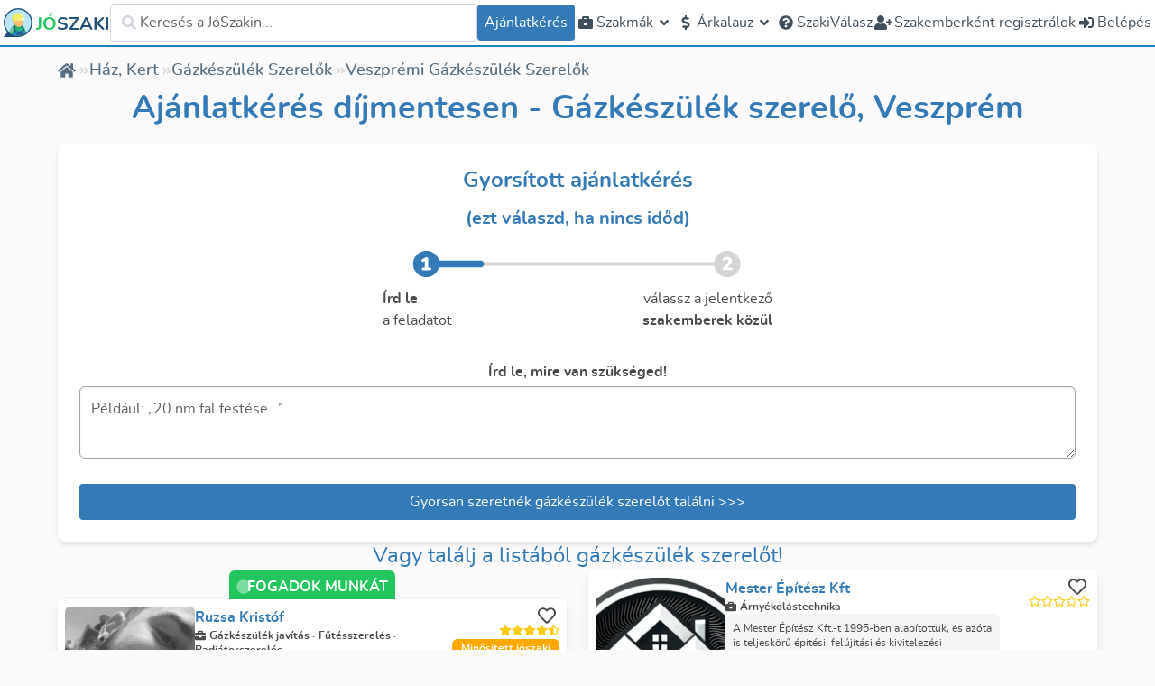

--- FILE ---
content_type: application/javascript; charset=UTF-8
request_url: https://joszaki.hu/_nuxt/89af2eb.js
body_size: 12656
content:
!function(){try{var e="undefined"!=typeof window?window:"undefined"!=typeof global?global:"undefined"!=typeof self?self:{},t=(new e.Error).stack;t&&(e._sentryDebugIds=e._sentryDebugIds||{},e._sentryDebugIds[t]="1f90c495-0b8e-4344-ad5a-5a2b4d9ba749",e._sentryDebugIdIdentifier="sentry-dbid-1f90c495-0b8e-4344-ad5a-5a2b4d9ba749")}catch(e){}}();var _global="undefined"!=typeof window?window:"undefined"!=typeof global?global:"undefined"!=typeof self?self:{};_global.SENTRY_RELEASE={id:"752180dfc6cf17ad22b1fc4b9740c595ca767edb"},(window.webpackJsonp=window.webpackJsonp||[]).push([[31],{1155:function(e,t,o){"use strict";function n(e){return e.map((e=>{let t,o,n;switch(typeof e){case"string":t="font",o="font/woff2",n=e;break;case"object":if(t=e.as,o=e.type,n=e.href,!t||!o||!n)throw new Error("Preload link generation failed: if an object is provided, it must specify `as`, `type`, and `href`.")}return{rel:"preload",as:t,type:o,href:n,crossorigin:"anonymous"}}))}o.d(t,"a",(function(){return n}))},1161:function(e,t,o){"use strict";var n={props:{links:{type:Array,required:!0}},methods:{callLinkCallback(link){link.callback&&link.callback()}}},r=o(9),component=Object(r.a)(n,(function(){var e=this,t=e._self._c;return t("nav",{staticClass:"flex items-center font-semibold flex-wrap text-typo-secondary text-xs lg:text-lg",attrs:{"aria-label":"breadcrumb"}},[t("ol",{staticClass:"flex flex-row items-center flex-wrap"},[t("li",[t("NuxtLink",{attrs:{to:e.localePath({name:"indexPage"})}},[t("IconComponent",{staticClass:"whitespace-nowrap text-typo-secondary capitalize",attrs:{icon:"home"}})],1)],1),e._l(e.links,(function(link,o){return t("li",{key:o,staticClass:"flex items-center gap-1 ml-1",on:{click:function(t){return e.callLinkCallback(link)}}},[t("IconComponent",{staticClass:"!text-xs !opacity-20",attrs:{icon:"angle-double-right"}}),link.links&&Array.isArray(link.links)?t("div",{staticClass:"flex capitalize"},e._l(link.links,(function(o,n){return t("div",{key:n},[o.page?t("NuxtLink",{staticClass:"whitespace-nowrap text-typo-secondary capitalize",attrs:{to:o.page}},[e._v(" "+e._s(o.name)+" ")]):o.url?t("a",{staticClass:"whitespace-nowrap text-typo-secondary capitalize",attrs:{href:o.url}},[e._v(" "+e._s(o.name)+" ")]):e._e(),e._v(" "+e._s(n!==link.links.length-1?" / ":"")+" ")],1)})),0):link.page?t("div",[link.page?t("NuxtLink",{staticClass:"whitespace-nowrap text-typo-secondary capitalize",attrs:{to:link.page}},[e._v(" "+e._s(link.name)+" ")]):e._e()],1):link.url?t("a",{staticClass:"whitespace-nowrap text-typo-secondary capitalize",attrs:{href:link.url,target:"_blank"}},[e._v(" "+e._s(link.name)+" ")]):t("div",{staticClass:"whitespace-nowrap text-typo-secondary capitalize"},[e._v(" "+e._s(link.name)+" ")])],1)}))],2)])}),[],!1,null,null,null);t.a=component.exports},1166:function(e,t,o){var content=o(1174);content.__esModule&&(content=content.default),"string"==typeof content&&(content=[[e.i,content,""]]),content.locals&&(e.exports=content.locals);(0,o(91).default)("2bae8e06",content,!0,{sourceMap:!1})},1168:function(e,t,o){"use strict";o.d(t,"b",(function(){return r})),o.d(t,"a",(function(){return l}));var n=o(1191);function r(e,t){try{return n.DateTime.fromISO(t).setLocale(e.$i18n.locale).toRelative()}catch(t){return e.$sentry.captureException(t,{tags:{datefns:"differenceToNow"}}),null}}function l(e,t){try{return function(e,t,o,r){try{return n.DateTime.fromISO(o).diff(n.DateTime.fromISO(t),r).toObject()}catch(t){return e.$sentry.captureException(t,{tags:{datefns:"dateDifference"}}),null}}(e,t,n.DateTime.local(),"days").days<1?r(e,t):n.DateTime.fromISO(t).set({hours:0,minutes:0}).setLocale(e.$i18n.locale).toRelative()}catch(t){return e.$sentry.captureException(t,{tags:{datefns:"daysAgo"}}),null}}},1170:function(e,t,o){var content=o(1186);content.__esModule&&(content=content.default),"string"==typeof content&&(content=[[e.i,content,""]]),content.locals&&(e.exports=content.locals);(0,o(91).default)("6680ec95",content,!0,{sourceMap:!1})},1171:function(e,t,o){"use strict";var n={name:"JoszakiHtmlTextBlock",props:{text:{type:String,required:!0},openLinksInNewTab:{type:Boolean,default:!1}},computed:{processedHtml(){if(!this.text)return"";const e=this.$domParser.parseFromString(this.text,"text/html");return e.querySelectorAll("h2").forEach((e=>{e.id=this.$helpers.stringToSlug(e.textContent)})),this.openLinksInNewTab&&e.querySelectorAll("a").forEach((e=>{e.setAttribute("target","_blank")})),e.querySelectorAll("img").forEach((e=>{e.setAttribute("loading","lazy")})),e.body.innerHTML}}},r=(o(1173),o(9)),component=Object(r.a)(n,(function(){var e=this;return(0,e._self._c)("section",{staticClass:"JoszakiHtmlTextBlock",domProps:{innerHTML:e._s(e.processedHtml)}})}),[],!1,null,null,null);t.a=component.exports},1173:function(e,t,o){"use strict";o(1166)},1174:function(e,t,o){var n=o(90)((function(i){return i[1]}));n.push([e.i,".JoszakiHtmlTextBlock{font-family:Nunito,sans-serif;white-space:normal}@media only screen and (max-width:768px){.JoszakiHtmlTextBlock{overflow-x:scroll}}.JoszakiHtmlTextBlock h1{font-size:1.5rem;font-weight:700;line-height:2rem;padding-bottom:.25rem;padding-top:.5rem;--tw-text-opacity:1;color:#337ab7;color:rgba(51,122,183,var(--tw-text-opacity))}@media (min-width:1024px){.JoszakiHtmlTextBlock h1{font-size:2.25rem;line-height:2.5rem}}.JoszakiHtmlTextBlock h2{font-size:1.25rem;font-weight:700;line-height:1.75rem;padding-bottom:.25rem;padding-top:.5rem;--tw-text-opacity:1;color:#337ab7;color:rgba(51,122,183,var(--tw-text-opacity))}@media (min-width:1024px){.JoszakiHtmlTextBlock h2{font-size:1.875rem;line-height:2.25rem}}.JoszakiHtmlTextBlock h3{font-size:1.125rem;font-weight:700;line-height:1.75rem;padding-bottom:.25rem;padding-top:.5rem;--tw-text-opacity:1;color:#337ab7;color:rgba(51,122,183,var(--tw-text-opacity))}@media (min-width:1024px){.JoszakiHtmlTextBlock h3{font-size:1.5rem;line-height:2rem}}.JoszakiHtmlTextBlock h4{font-size:1rem;font-weight:700;line-height:1.5rem;padding-bottom:.25rem;padding-top:.5rem;--tw-text-opacity:1;color:#337ab7;color:rgba(51,122,183,var(--tw-text-opacity))}@media (min-width:1024px){.JoszakiHtmlTextBlock h4{font-size:1.25rem;line-height:1.75rem}}.JoszakiHtmlTextBlock h5{font-size:1rem;font-weight:600;line-height:1.5rem;padding-bottom:.25rem;padding-top:.5rem;--tw-text-opacity:1;color:#337ab7;color:rgba(51,122,183,var(--tw-text-opacity))}@media (min-width:1024px){.JoszakiHtmlTextBlock h5{font-size:1.125rem;line-height:1.75rem}}.JoszakiHtmlTextBlock p{margin-top:.5rem;text-align:justify}.JoszakiHtmlTextBlock img{margin-top:10px}@media (min-width:768px){.JoszakiHtmlTextBlock img{margin-left:auto;margin-right:auto;max-width:450px}}.JoszakiHtmlTextBlock>ol,.JoszakiHtmlTextBlock>ul{margin-bottom:25px;margin-top:15px}.JoszakiHtmlTextBlock>ol>li,.JoszakiHtmlTextBlock>ul>li{font-family:Nunito,sans-serif;list-style-position:outside;list-style-type:disc;margin-left:20px}.JoszakiHtmlTextBlock>ol>li{list-style-type:decimal}.JoszakiHtmlTextBlock table{border-collapse:collapse;margin-bottom:1rem;width:100%;--tw-bg-opacity:1;background-color:#fff;background-color:rgba(255,255,255,var(--tw-bg-opacity))}.JoszakiHtmlTextBlock table td,.JoszakiHtmlTextBlock table th{border-width:1px;--tw-border-opacity:1;border-color:#d1d5db;border-color:rgba(209,213,219,var(--tw-border-opacity));font-size:.875rem;line-height:1.25rem;padding:.5rem;vertical-align:middle}@media (min-width:768px){.JoszakiHtmlTextBlock table td,.JoszakiHtmlTextBlock table th{padding-left:.75rem;padding-right:.75rem}}.JoszakiHtmlTextBlock table tr:hover{--tw-bg-opacity:1;background-color:#f3f4f6;background-color:rgba(243,244,246,var(--tw-bg-opacity))}.JoszakiHtmlTextBlock table tr.category-header{--tw-bg-opacity:1;background-color:#1d80bf;background-color:rgba(29,128,191,var(--tw-bg-opacity));font-weight:700;text-align:center;--tw-text-opacity:1;color:#fff;color:rgba(255,255,255,var(--tw-text-opacity))}.JoszakiHtmlTextBlock blockquote{border-color:#d1d5db;border-color:rgba(209,213,219,var(--tw-border-opacity));border-width:1px 1px 1px 4px;margin-bottom:1rem;margin-top:1rem;--tw-border-opacity:1;border-left-color:#1d80bf;border-left-color:rgba(29,128,191,var(--tw-border-opacity));--tw-bg-opacity:1;background-color:#fff;background-color:rgba(255,255,255,var(--tw-bg-opacity));padding:1rem}.JoszakiHtmlTextBlock blockquote p{margin-top:0}.JoszakiHtmlTextBlock.bg-primary *{color:#fff!important}",""]),n.locals={},e.exports=n},1176:function(e,t,o){"use strict";o.d(t,"a",(function(){return r})),o.d(t,"b",(function(){return l}));var n=o(6);function r(){let e=arguments.length>0&&void 0!==arguments[0]?arguments[0]:{};const{onParamsChange:t,scrollToRef:o}=e,r=Object(n.r)(),l=Object(n.s)(),c=Object(n.a)((()=>{const e=r.value.hash||"",t={},o=e.startsWith("#")?e.slice(1):e;if(!o)return t;const n=o.split("&");for(const e of n){const[o,n]=e.split("=");o&&void 0!==n&&(t[o]=decodeURIComponent(n))}return t})),d=Object(n.a)((()=>{const e=c.value.page;return e?parseInt(e,10):1})),f=Object(n.a)((()=>c.value.keyword||""));function m(e){let t=arguments.length>1&&void 0!==arguments[1]&&arguments[1];if("undefined"==typeof window)return;const o=[];e.page&&e.page>1&&o.push(`page=${e.page}`),e.keyword&&o.push(`keyword=${encodeURIComponent(e.keyword)}`);const n=o.length?`#${o.join("&")}`:"",c=`${r.value.path}${n}`;t?l.replace(c):l.push(c)}return Object(n.u)((()=>r.value.hash),(()=>{t&&t(d.value,f.value),null!=o&&o.value&&Object(n.e)((()=>{o.value.scrollIntoView({behavior:"smooth"})}))})),Object(n.g)((()=>{(d.value>1||f.value)&&t&&t(d.value,f.value)})),{page:d,keyword:f,hashParams:c,setPage:function(e){m({page:e,keyword:f.value})},setKeyword:function(e){m({page:1,keyword:e})},setHashParams:m,getHashPath:function(e){let t=arguments.length>1&&void 0!==arguments[1]?arguments[1]:f.value;const o=[];e>1&&o.push(`page=${e}`),t&&o.push(`keyword=${encodeURIComponent(t)}`);const n=o.length?`#${o.join("&")}`:"";return`${r.value.path}${n}`}}}const l={data:()=>({hashParamsScrollRef:null}),computed:{hashParams(){const e=this.$route.hash||"",t={},o=e.startsWith("#")?e.slice(1):e;if(!o)return t;const n=o.split("&");for(const e of n){const[o,n]=e.split("=");o&&void 0!==n&&(t[o]=decodeURIComponent(n))}return t},hashPage(){const e=this.hashParams.page;return e?parseInt(e,10):1},hashKeyword(){return this.hashParams.keyword||""}},watch:{"$route.hash":{handler(){this.onHashParamsChange()}}},mounted(){(this.hashPage>1||this.hashKeyword)&&this.onHashParamsChange()},methods:{onHashParamsChange(){"function"==typeof this.loadPageData&&this.loadPageData(this.hashPage,this.hashKeyword),this.hashParamsScrollRef&&this.$refs[this.hashParamsScrollRef]&&this.$nextTick((()=>{this.$refs[this.hashParamsScrollRef].scrollIntoView({behavior:"smooth"})}))},setHashParams(e){let t=arguments.length>1&&void 0!==arguments[1]&&arguments[1];if("undefined"==typeof window)return;const o=[];e.page&&e.page>1&&o.push(`page=${e.page}`),e.keyword&&o.push(`keyword=${encodeURIComponent(e.keyword)}`);const n=o.length?`#${o.join("&")}`:"",r=`${this.$route.path}${n}`;t?this.$router.replace(r):this.$router.push(r)},setHashPage(e){this.setHashParams({page:e,keyword:this.hashKeyword})},setHashKeyword(e){this.setHashParams({page:1,keyword:e})},getHashPath(e){let t=arguments.length>1&&void 0!==arguments[1]?arguments[1]:this.hashKeyword;const o=[];e>1&&o.push(`page=${e}`),t&&o.push(`keyword=${encodeURIComponent(t)}`);const n=o.length?`#${o.join("&")}`:"";return`${this.$route.path}${n}`}}}},1180:function(e,t,o){"use strict";var n={props:{image:{type:String,default:null},text:{type:String,default:null},isFrameless:{type:Boolean,default:!1}},data:()=>({error:!1})},r=(o(1185),o(9)),component=Object(r.a)(n,(function(){var e=this,t=e._self._c;return t("div",{staticClass:"avatar-container"},[e.image?t("div",[e.isFrameless?t("img",{directives:[{name:"lazy-load",rawName:"v-lazy-load"}],staticClass:"avatar avatar-image frameless",attrs:{"data-src":o(707),"data-not-lazy":""}}):t("img",{directives:[{name:"lazy-load",rawName:"v-lazy-load"}],attrs:{"data-src":o(1184),"data-not-lazy":""}}),e.error?e._e():t("img",{directives:[{name:"lazy-load",rawName:"v-lazy-load"}],class:["avatar avatar-image",{frameless:e.isFrameless}],attrs:{"data-src":e.image},on:{error:function(t){e.error=!0}}})]):e.text?t("div",{class:["avatar avatar-text",{frameless:e.isFrameless,medium:3===e.text.length,long:e.text.length>3}]},[e._v(" "+e._s(e.text)+" ")]):e._e()])}),[],!1,null,"428360b4",null);t.a=component.exports},1182:function(e,t,o){"use strict";var n={name:"SideBlock",props:{title:{type:String,required:!0}}},r=o(9),component=Object(r.a)(n,(function(){var e=this,t=e._self._c;return t("div",{staticClass:"SideBlock w-full p-4 bg-gray-200 rounded-md"},[t("p",{staticClass:"text-2xl text-primary font-bold"},[e._v(" "+e._s(e.title)+" ")]),t("div",{staticClass:"text-sm pt-2"},[e._t("default")],2)])}),[],!1,null,null,null);t.a=component.exports},1184:function(e,t,o){e.exports=o.p+"img/icon.5fa603b.png"},1185:function(e,t,o){"use strict";o(1170)},1186:function(e,t,o){var n=o(90)((function(i){return i[1]}));n.push([e.i,".avatar-container[data-v-428360b4]{display:inline-block;height:36px;position:relative;width:36px}.avatar[data-v-428360b4]{align-items:center;background:hsla(0,0%,66%,.85);border-radius:50%;color:#fff;display:flex;font-weight:700;height:32px;justify-content:center;left:2px;position:absolute;top:2px;width:32px}.avatar.frameless[data-v-428360b4]{border:1px solid #fff}.avatar-image.frameless[data-v-428360b4]{border-color:#e2e2e2}.avatar-text[data-v-428360b4]{font-size:14px}.avatar-text.medium[data-v-428360b4]{font-size:12px}.avatar-text.long[data-v-428360b4]{font-size:10px}",""]),n.locals={},e.exports=n},1193:function(e,t,o){"use strict";o.d(t,"a",(function(){return l}));var n=o(6),r=o(179);function l(){const e=Object(r.a)();return{isCapital:t=>{var o;return Number(null===(o=Object(n.m)(t))||void 0===o?void 0:o.id)===e.capitalCityId}}}},1199:function(e,t,o){"use strict";var n={components:{SideBlock:o(1182).a},props:{content:{type:String,required:!0}},computed:{headings(){if(!this.content)return[];{const e=document.createElement("div");return e.innerHTML=this.content,Array.from(e.querySelectorAll("h2")).map((h2=>h2.textContent.trim()))}}}},r=o(9),component=Object(r.a)(n,(function(){var e=this,t=e._self._c;return t("SideBlock",{staticClass:"TableOfContents",attrs:{title:e.$t("toc.title")}},[t("ul",e._l(e.headings,(function(o,n){return t("li",{key:n},[t("a",{attrs:{href:`#${e.$helpers.stringToSlug(o)}`}},[t("IconComponent",{staticClass:"inline mr-1",attrs:{icon:"arrow-right"}}),e._v(" "+e._s(o)+" ")],1)])})),0)])}),[],!1,null,null,null);t.a=component.exports},1201:function(e,t,o){"use strict";o.d(t,"a",(function(){return r}));var n=o(6);function r(e){const{$query:t}=e||Object(n.o)();return async e=>{let{professionSeoName:n,professionTaskSeoName:r,citySeoName:l,personIds:c,page:d=1,pageSize:f=10}=e;const m=await o.e(320).then(o.t.bind(null,2297,7));return(await t(m,{professionSeoName:n,professionTaskSeoName:r,citySeoName:l,personIds:c,page:d,pageSize:f})).professionals}}},1202:function(e,t,o){var content=o(1289);content.__esModule&&(content=content.default),"string"==typeof content&&(content=[[e.i,content,""]]),content.locals&&(e.exports=content.locals);(0,o(91).default)("f0804ae0",content,!0,{sourceMap:!1})},1203:function(e,t,o){var content=o(1291);content.__esModule&&(content=content.default),"string"==typeof content&&(content=[[e.i,content,""]]),content.locals&&(e.exports=content.locals);(0,o(91).default)("3b1b4cba",content,!0,{sourceMap:!1})},1212:function(e,t,o){"use strict";async function n(e){let{professionSeoName:t,minAnswerCount:o,page:n,size:r,order:l,orderBy:c}=e;const d=await this.$axios.get("/questions",{params:{professionSeoName:t,minAnswerCount:o,page:n,size:r,order:l,orderBy:c}});return 200===d.status?d.data:null}async function r(e){const t=await this.$axios.get(`/counties/${e}`);if(200===t.status||301===t.status)return t.data;if(404===t.status)return null;throw new Error("Failed to fetch county by seo name")}async function l(){let{countySeoName:e,minPopulation:t,order:o,orderBy:n}=arguments.length>0&&void 0!==arguments[0]?arguments[0]:{};const r=await this.$axios.get("/cities",{params:{countySeoName:e,minPopulation:t,order:o,orderBy:n}});if(200===r.status)return r.data;throw console.error("Failed to fetch cities",r),new Error("Failed to fetch cities")}async function c(e){let{page:t,size:o}=e;const n=await this.$axios.get("/professions/profession-tasks",{params:{page:t,size:o}});if(200===n.status)return n.data;if(404===n.status)return null;throw new Error("Failed to fetch professions with profession tasks")}async function d(e){let{professionSeoName:t,citySeoName:o,limit:n,minimumProfessionalCount:r,minSearch:l}=e;const c=await this.$axios.get("/profession-tasks/popular",{params:{professionSeoName:t,citySeoName:o,limit:n,minimumProfessionalCount:r,minSearch:l}});if(200===c.status)return c.data;throw new Error("Failed to fetch popular profession tasks")}async function f(){const e=await this.$axios.get("/price-calculators");if(200===e.status)return e.data;throw new Error("Failed to fetch price calculators")}t.a=e=>({cities:{get:l.bind({$axios:e})},professions:{withTasks:c.bind({$axios:e})},counties:{bySeoName:r.bind({$axios:e})},questions:{get:n.bind({$axios:e})},professionTasks:{popularByProfessionSeoName:d.bind({$axios:e})},priceCalculators:{getAll:f.bind({$axios:e})}})},1288:function(e,t,o){"use strict";o(1202)},1289:function(e,t,o){var n=o(90)((function(i){return i[1]}));n.push([e.i,".question-inset[data-v-60131018]{display:flex;font-size:14px;padding:15px}.question-inset[data-v-60131018]:not(:last-of-type){border-bottom:1px solid #dfdfdf}.question-inset.standalone[data-v-60131018]{background:#fff;border:none;border-radius:10px;box-shadow:2px 2px 9px rgba(0,0,0,.05)}.question-inset.standalone[data-v-60131018]:not(:last-of-type){margin-bottom:25px}.avatar-wrapper[data-v-60131018]{margin-right:15px}.avatar-wrapper[data-v-60131018] .avatar-container{position:relative;top:3px;transform:scale(1.1)}.content-wrapper[data-v-60131018]{flex:1}.top-line[data-v-60131018]{align-items:flex-start;display:flex;justify-content:space-between}.question-title[data-v-60131018]{display:-webkit-box;-webkit-box-orient:vertical;-webkit-line-clamp:1;flex:1;font-size:18px;font-weight:700;margin-bottom:10px;overflow:hidden}@media screen and (max-width:768px){.question-title[data-v-60131018]{font-size:16px}}.question-link[data-v-60131018]{color:#337ab7}.question-link[data-v-60131018]:focus,.question-link[data-v-60131018]:hover{color:#285f8f}.question-link[data-v-60131018]:active{color:#22527b}.badges[data-v-60131018]{display:flex;margin-left:15px}.badge[data-v-60131018]{border:1px solid #28beff;border-radius:10px;color:#28beff;font-size:14px;font-weight:800;line-height:22px;padding:0 12px;text-transform:lowercase}.badge.secondary[data-v-60131018]{border-color:#ff9c28;color:#ff9c28}.badge[data-v-60131018]:not(:last-child){margin-right:8px}.question-body[data-v-60131018]{display:-webkit-box;-webkit-box-orient:vertical;-webkit-line-clamp:2;line-height:22px;overflow:hidden;word-break:break-word}",""]),n.locals={},e.exports=n},1290:function(e,t,o){"use strict";o(1203)},1291:function(e,t,o){var n=o(90)((function(i){return i[1]}));n.push([e.i,".question-inset-box[data-v-9d990e00]{background:#fff;border-radius:1rem;padding:10px 25px}@media screen and (max-width:768px){.question-inset-box[data-v-9d990e00]{padding:5px 0}}.question-inset-box.standalone[data-v-9d990e00]{background:transparent;box-shadow:none;padding:0}.question-inset-box.standalone .action-row[data-v-9d990e00]{padding-top:25px}.action-row[data-v-9d990e00]{justify-content:center}",""]),n.locals={},e.exports=n},1327:function(e,t,o){"use strict";var n=o(1168),r={components:{UserAvatar:o(1180).a},props:{question:{type:Object,default:()=>({})},isStandalone:{type:Boolean,default:!1},forceProfession:{type:Boolean,default:!1},showClose:{type:Boolean,default:!1},showAnswerButton:{type:Boolean,default:!1}},computed:{answerers(){return this.question.answerers?this.question.answerers.slice(0,2):[]},getQuestionProfession(){var e,t;return null!==(e=this.question)&&void 0!==e&&e.profession?this.question.profession:this.forceProfession&&(null===(t=this.question)||void 0===t||null===(t=t.professionTask)||void 0===t||null===(t=t.professions)||void 0===t?void 0:t.length)>0?this.question.professionTask.professions[0]:null}},methods:{formatDate(e){return Object(n.b)(this,e)},close(){this.$trackers.trackClick("QuestionInsetClose"),this.$emit("close",this.question.id)}}},l=(o(1288),o(9)),c={components:{QuestionInset:Object(l.a)(r,(function(){var e=this,t=e._self._c;return t("div",{class:["question-inset",{standalone:e.isStandalone}]},[t("div",{staticClass:"avatar-wrapper"},[t("UserAvatar",{attrs:{image:e.$helpers.getProfilePictureThumbnailUrl(e.question.person.profilePhotoId)}})],1),t("div",{staticClass:"content-wrapper"},[t("div",{staticClass:"top-line"},[t("JoszakiHeading",{attrs:{level:3,title:e.question.title}},[t("NuxtLink",{staticClass:"question-link",attrs:{to:`/szakivalaszol/${e.question.seoName}`},on:{click:function(t){return e.$trackers.trackClick("QuestionInsetTitle")}}},[e._v(" "+e._s(e.question.title)+" ")])],1),t("div",{staticClass:"badges is-hidden-mobile"},[e.getQuestionProfession?t("NuxtLink",{staticClass:"badge",attrs:{to:e.localePath({name:"professionQuestions",params:{profession:e.getQuestionProfession.seoName}})},on:{click:function(t){return e.$trackers.trackClick("QuestionInsetProfession")}}},[t("div",[e._v(" "+e._s(e.getQuestionProfession.name)+" ")])]):e._e(),e.question.professionTask?t("NuxtLink",{staticClass:"badge secondary",attrs:{to:e.localePath({name:"professionTaskQuestions",params:{professionTask:e.question.professionTask.seoName}})},on:{click:function(t){return e.$trackers.trackClick("QuestionInsetProfessionTask")}}},[t("div",[e._v(" "+e._s(e.question.professionTask.name)+" ")])]):e._e()],1),e.showClose?t("div",{staticClass:"pointer h-full p-2 ml-2 flex items-center justify-center",on:{click:e.close}},[t("IconComponent",{attrs:{icon:"times"}})],1):e._e()],1),t("p",{staticClass:"question-body"},[e._v(" "+e._s(e.question.body)+" ")]),t("div",{staticClass:"flex items-center justify-between mt-4"},[t("p",{staticClass:"text-xs font-normal text-black/50"},[e._v(" "+e._s(e.formatDate(e.question.created))+" ")]),t("NuxtLink",{attrs:{to:`/szakivalaszol/${e.question.seoName}`},on:{click:function(t){return e.$trackers.trackClick("QuestionInsetAnswerers")}}},[t("div",{staticClass:"flex [&>*:not(:first-child)]:-ml-2.5",attrs:{title:e.$t("questionsPage.inset.answerersTooltip",{answererCount:e.question.answererCount})}},[e._l(e.answerers,(function(o){return t("div",{key:o.id,staticClass:"h-9"},[t("UserAvatar",{attrs:{image:e.$helpers.getProfilePictureThumbnailUrl(o.profilePhotoId),"is-frameless":!0}})],1)})),e.question.answererCount>2?t("div",{staticClass:"h-9"},[t("UserAvatar",{attrs:{text:"+"+(e.question.answererCount-2),"is-frameless":!0}})],1):e._e()],2)])],1),e.showAnswerButton?t("div",[t("NuxtLink",{staticClass:"button is-strong",attrs:{to:`/szakivalaszol/${e.question.seoName}`},on:{click:function(t){return e.$trackers.trackClick("QuestionInsetAnswerButton")}}},[e._v(" "+e._s(e.$t("questionsPage.inset.answerButton"))+" ")])],1):e._e()])])}),[],!1,null,"60131018",null).exports},props:{questions:{type:Array,default:()=>[]},action:{type:Object,default:()=>({text:null,href:null})},isStandalone:{type:Boolean,default:!1},showClose:{type:Boolean,default:!1},showAnswerButton:{type:Boolean,default:!1}},methods:{emitQuestionClosed(e){this.$emit("questionClosed",e)},close(){this.$trackers.trackClick("QuestionInsetBoxClose"),this.$emit("close")}}},d=(o(1290),Object(l.a)(c,(function(){var e=this,t=e._self._c;return t("div",{class:["question-inset-box","box",{standalone:e.isStandalone}]},[t("div",{staticClass:"flex items-center p-4 justify-between",class:{"px-0":e.isStandalone}},[t("JoszakiHeading",{attrs:{level:2}},[e._t("default",(function(){return[e._v(" "+e._s(e.$t("questionsPage.inset.title"))+" ")]}))],2),e.showClose?t("IconComponent",{staticClass:"pointer",attrs:{icon:"times"},nativeOn:{click:function(t){return e.close.apply(null,arguments)}}}):e._e()],1),t("div",{staticClass:"p-4 text-sm lg:text-lg"},[e._t("subtitle")],2),t("div",e._l(e.questions,(function(o){return t("QuestionInset",{key:o.id,attrs:{"show-close":e.showClose,"show-answer-button":e.showAnswerButton,question:o,"is-standalone":e.isStandalone},on:{close:e.emitQuestionClosed}})})),1),t("div",{staticClass:"flex justify-center action-row"},[e.action.href?t("NuxtLink",{staticClass:"button is-strong",attrs:{to:e.action.href},on:{click:function(t){return e.$trackers.trackClick("QuestionInsetBoxAction")}}},[e._v(" "+e._s(e.action.text||e.$t("questionsPage.inset.action"))+" ")]):e._e()],1)])}),[],!1,null,"9d990e00",null));t.a=d.exports},1331:function(e,t,o){"use strict";var n={},r=o(9),component=Object(r.a)(n,(function(){var e=this._self._c;return e("content-placeholders",{staticClass:"bg-white p-2 flex flex-col gap-3 rounded-md",attrs:{rounded:""}},[e("div",{staticClass:"grid grid-cols-[80px_1fr] lg:grid-cols-[150px_1fr] gap-3"},[e("content-placeholders-img",{staticClass:"!h-36 md:!h-52"}),e("div",[e("content-placeholders-heading"),e("content-placeholders-text")],1)],1),e("div",{staticClass:"grid grid-cols-1 lg:grid-cols-2 gap-3"},[e("content-placeholders-img",{staticClass:"!h-10"}),e("content-placeholders-img",{staticClass:"!h-10"})],1)])}),[],!1,null,null,null);t.a=component.exports},1578:function(e,t){},1745:function(e,t,o){var content=o(2255);content.__esModule&&(content=content.default),"string"==typeof content&&(content=[[e.i,content,""]]),content.locals&&(e.exports=content.locals);(0,o(91).default)("657f6b58",content,!0,{sourceMap:!1})},2253:function(e,t){var o={kind:"Document",definitions:[{kind:"OperationDefinition",operation:"query",name:{kind:"Name",value:"professionCityPageSSR"},variableDefinitions:[{kind:"VariableDefinition",variable:{kind:"Variable",name:{kind:"Name",value:"professionSeoName"}},type:{kind:"NonNullType",type:{kind:"NamedType",name:{kind:"Name",value:"String"}}},directives:[]},{kind:"VariableDefinition",variable:{kind:"Variable",name:{kind:"Name",value:"citySeoName"}},type:{kind:"NonNullType",type:{kind:"NamedType",name:{kind:"Name",value:"String"}}},directives:[]}],directives:[],selectionSet:{kind:"SelectionSet",selections:[{kind:"Field",name:{kind:"Name",value:"cityBySeoName"},arguments:[{kind:"Argument",name:{kind:"Name",value:"seoName"},value:{kind:"Variable",name:{kind:"Name",value:"citySeoName"}}}],directives:[],selectionSet:{kind:"SelectionSet",selections:[{kind:"Field",name:{kind:"Name",value:"id"},arguments:[],directives:[]},{kind:"Field",name:{kind:"Name",value:"name"},arguments:[],directives:[]},{kind:"Field",name:{kind:"Name",value:"seoName"},arguments:[],directives:[]},{kind:"Field",name:{kind:"Name",value:"population"},arguments:[],directives:[]}]}},{kind:"Field",name:{kind:"Name",value:"countyBySeoName"},arguments:[{kind:"Argument",name:{kind:"Name",value:"countySeoName"},value:{kind:"Variable",name:{kind:"Name",value:"citySeoName"}}}],directives:[],selectionSet:{kind:"SelectionSet",selections:[{kind:"Field",name:{kind:"Name",value:"id"},arguments:[],directives:[]},{kind:"Field",name:{kind:"Name",value:"name"},arguments:[],directives:[]},{kind:"Field",name:{kind:"Name",value:"seoName"},arguments:[],directives:[]}]}},{kind:"Field",name:{kind:"Name",value:"professionBySeoName"},arguments:[{kind:"Argument",name:{kind:"Name",value:"seoName"},value:{kind:"Variable",name:{kind:"Name",value:"professionSeoName"}}}],directives:[],selectionSet:{kind:"SelectionSet",selections:[{kind:"Field",name:{kind:"Name",value:"id"},arguments:[],directives:[]},{kind:"Field",name:{kind:"Name",value:"name"},arguments:[],directives:[]},{kind:"Field",name:{kind:"Name",value:"seoName"},arguments:[],directives:[]},{kind:"Field",name:{kind:"Name",value:"descriptionMarkdown"},arguments:[],directives:[]},{kind:"Field",name:{kind:"Name",value:"cityPageContentHtml"},arguments:[],directives:[]},{kind:"Field",name:{kind:"Name",value:"question"},arguments:[],directives:[]},{kind:"Field",name:{kind:"Name",value:"plural"},arguments:[],directives:[]},{kind:"Field",name:{kind:"Name",value:"theperson"},arguments:[],directives:[]},{kind:"Field",name:{kind:"Name",value:"objective"},arguments:[],directives:[]},{kind:"Field",name:{kind:"Name",value:"professionGroup"},arguments:[],directives:[],selectionSet:{kind:"SelectionSet",selections:[{kind:"Field",name:{kind:"Name",value:"id"},arguments:[],directives:[]},{kind:"Field",name:{kind:"Name",value:"name"},arguments:[],directives:[]},{kind:"Field",name:{kind:"Name",value:"seoName"},arguments:[],directives:[]}]}}]}},{kind:"Field",name:{kind:"Name",value:"professionCityByProfessionAndCitySeoName"},arguments:[{kind:"Argument",name:{kind:"Name",value:"professionSeoName"},value:{kind:"Variable",name:{kind:"Name",value:"professionSeoName"}}},{kind:"Argument",name:{kind:"Name",value:"citySeoName"},value:{kind:"Variable",name:{kind:"Name",value:"citySeoName"}}}],directives:[],selectionSet:{kind:"SelectionSet",selections:[{kind:"Field",name:{kind:"Name",value:"contentHtml"},arguments:[],directives:[]},{kind:"Field",name:{kind:"Name",value:"metaDescription"},arguments:[],directives:[]}]}}]}}],loc:{start:0,end:659}};o.loc.source={body:"query professionCityPageSSR(\n  $professionSeoName: String!\n  $citySeoName: String!\n) {\n  cityBySeoName(seoName: $citySeoName) {\n    id\n    name\n    seoName\n    population\n  }\n  countyBySeoName(countySeoName: $citySeoName) {\n    id\n    name\n    seoName\n  }\n  professionBySeoName(seoName: $professionSeoName) {\n    id\n    name\n    seoName\n    descriptionMarkdown\n\n    cityPageContentHtml\n\n    question\n    plural\n    theperson\n    objective\n\n    professionGroup {\n      id\n      name\n      seoName\n    }\n  }\n  professionCityByProfessionAndCitySeoName(professionSeoName: $professionSeoName, citySeoName: $citySeoName) {\n    contentHtml\n    metaDescription\n  }\n}\n",name:"GraphQL request",locationOffset:{line:1,column:1}};function n(e,t){if("FragmentSpread"===e.kind)t.add(e.name.value);else if("VariableDefinition"===e.kind){var o=e.type;"NamedType"===o.kind&&t.add(o.name.value)}e.selectionSet&&e.selectionSet.selections.forEach((function(e){n(e,t)})),e.variableDefinitions&&e.variableDefinitions.forEach((function(e){n(e,t)})),e.definitions&&e.definitions.forEach((function(e){n(e,t)}))}var r={};function l(e,t){for(var i=0;i<e.definitions.length;i++){var element=e.definitions[i];if(element.name&&element.name.value==t)return element}}o.definitions.forEach((function(e){if(e.name){var t=new Set;n(e,t),r[e.name.value]=t}})),e.exports=o,e.exports.professionCityPageSSR=function(e,t){var o={kind:e.kind,definitions:[l(e,t)]};e.hasOwnProperty("loc")&&(o.loc=e.loc);var n=r[t]||new Set,c=new Set,d=new Set;for(n.forEach((function(e){d.add(e)}));d.size>0;){var f=d;d=new Set,f.forEach((function(e){c.has(e)||(c.add(e),(r[e]||new Set).forEach((function(e){d.add(e)})))}))}return c.forEach((function(t){var n=l(e,t);n&&o.definitions.push(n)})),o}(o,"professionCityPageSSR")},2254:function(e,t,o){"use strict";o(1745)},2255:function(e,t,o){var n=o(90)((function(i){return i[1]}));n.push([e.i,".grid[data-v-0eaa078d]{display:grid;grid-template-columns:repeat(auto-fill,minmax(200px,1fr));grid-template-columns:repeat(auto-fill,auto);grid-gap:8px 24px;gap:8px 24px}.upper-case-first[data-v-0eaa078d]:first-letter{text-transform:uppercase}",""]),n.locals={},e.exports=n},2256:function(e,t,o){"use strict";var n=o(1578),r=o.n(n);t.default=r.a},2347:function(e,t,o){"use strict";o.r(t);var n=o(2253),r=o.n(n),l=o(722),c=o.n(l),d=o(723),f=o.n(d),m=o(720),h=o.n(m),v=o(721),k=o.n(v),y=o(1327),x=o(1161),w=o(339),N=o(316),C=o(1193),_={props:{profession:{type:Object,required:!0},cities:{type:Array,required:!0},cityParts:{type:Array,default:()=>[]}},setup(){const{isCapital:e}=Object(C.a)();return{isCapital:e}}},P=o(9),S=Object(P.a)(_,(function(){var e=this,t=e._self._c;return t("div",{},[e._l(e.cities,(function(o,n){return[t("NuxtLink",{key:o.seoName,class:{"text-2xl text-primary-dark":o.population>1e4,"text-xl text-primary":o.population<=1e4&&o.population>4e3,"text-base text-primary-light":o.population<=4e3&&o.population>1e3,"text-xs text-primary-lighter":o.population<=1e3},attrs:{to:e.localePath({name:"professionals",params:{profession:e.profession.seoName,city:o.seoName}})}},[e._v(" "+e._s(o.name)+" "+e._s(Math.min(o.population/1e3))+" "+e._s(e.profession.name)),n!==e.cities.length-1?t("span",[e._v(", ")]):e._e()]),e.isCapital(o)?[e._v(" ("),e._l(e.cityParts,(function(n,r){return[t("NuxtLink",{key:`${o.seoName}${n.seoName}`,attrs:{to:e.localePath({name:"professionalsParentCity",params:{profession:e.profession.seoName,parentCity:o.seoName,city:n.seoName}})}},[e._v(" "+e._s(n.name)+" "+e._s(n.population)+" "+e._s(e.profession.name)),r!==e.cityParts.length-1?t("span",[e._v(", ")]):e._e()])]})),e._v(" ), ")]:e._e()]}))],2)}),[],!1,null,null,null).exports,$={props:{professionName:{type:String,required:!0}},computed:{topDomain(){return this.$helpers.topDomain}}},T=Object(P.a)($,(function(){var e=this,t=e._self._c;return t("div",{staticClass:"text-center"},[t("div",[e._v(" "+e._s(e.$t("personList.notFound1"))+" ")]),t("div",[e._v(" "+e._s(e.$t("personList.notFound2",{professionName:e.professionName}))+" "),t("NuxtLink",{attrs:{to:e.localePath({name:"registrationPage"})}},[e._v(e._s(e.$t("personList.notFound3")))]),e._v(" "+e._s(e.$t("personList.notFound4"))+" ")],1)])}),[],!1,null,null,null).exports,B={props:{placeholder:{type:String,default:""}},data:()=>({tenderText:""}),methods:{requestTender(){this.$trackers.trackClick("OfferBoxButton"),this.$emit("requestTender",this.tenderText)}}},z=Object(P.a)(B,(function(){var e=this,t=e._self._c;return t("div",{staticClass:"OfferBox bg-primary rounded-xl p-8 grid grid-cols-1 md:grid-cols-2 gap-8"},[t("div",{staticClass:"flex flex-col gap-4 text-white"},[t("div",{staticClass:"font-bold text-4xl"},[e._v(" "+e._s(e.$t("offerBox.title"))+" ")]),t("p",{staticClass:"text-2xl"},[t("i18n",{attrs:{path:"offerBox.message"}})],1),t("p",{staticClass:"text-xl"},[e._v(" "+e._s(e.$t("offerBox.step1"))+" ")]),t("p",{staticClass:"text-xl"},[e._v(" "+e._s(e.$t("offerBox.step2"))+" ")])]),t("ValidationObserver",{staticClass:"flex flex-col gap-4",scopedSlots:e._u([{key:"default",fn:function(o){let{handleSubmit:n}=o;return[t("p",{staticClass:"text-2xl font-bold text-white"},[e._v(" "+e._s(e.$t("offerBox.enterTask"))+" ")]),t("JoszakiTextAreaOld",{attrs:{placeholder:e.placeholder},on:{focus:function(t){return e.$trackers.trackClick("OfferBoxInput")}},model:{value:e.tenderText,callback:function(t){e.tenderText=t},expression:"tenderText"}}),t("JoszakiButton",{attrs:{inverted:""},on:{click:function(t){return n(e.requestTender)}}},[e._v(" "+e._s(e.$t("offerBox.subscribeButton"))+" ")])]}}])})],1)}),[],!1,null,null,null).exports,O=o(1199),I=o(1164),L=o(1331),j=o(1171),H=o(1201),F=o(1208),A={props:{profession:{type:Object,required:!0},popularProfessionTasks:{type:Array,required:!0}},methods:{onClickProfessionTask(e){this.$trackers.trackEvent({title:"Clicked Profession Task Link on Footer",data:{professionTaskSeoName:e.seoName}})}}},E=(o(2254),Object(P.a)(A,(function(){var e=this,t=e._self._c;return t("div",{staticClass:"bg-primary-darker py-14 hidden md:flex flex-col items-center"},[t("div",{staticClass:"container"},[t("div",{staticClass:"columns is-multiline",staticStyle:{margin:"0"}},[t("div",{staticClass:"column is-full justify-center align-middle flex-1 flex flex-col"},[t("div",{staticClass:"flex align-middle justify-center pb-3 text-5xl"},[t("IconComponent",{staticClass:"text-white",attrs:{icon:"briefcase"}})],1),t("div",{staticClass:"flex align-middle justify-center text-white text-2xl"},[e._v(" "+e._s(e.$t("professionTaskLinks.title",{profession:e.$helpers.capitalize(e.profession.name)}))+" ")])]),t("section",{staticClass:"column"},[t("div",{staticClass:"text-2xl text-primary-lightest text-center pb-8"},[e._v(" "+e._s(e.$t("professionTaskLinks.popularProfessionTasks"))+" ")]),t("div",{staticClass:"grid pl-5"},e._l(e.popularProfessionTasks,(function(o){return t("NuxtLink",{key:`plp${o.id}`,staticClass:"text-white hover:text-primary-lighter mr-auto upper-case-first",attrs:{to:e.localePath({name:"prices",params:{professionTask:o.seoName}})},nativeOn:{click:function(t){return e.onClickProfessionTask(o)}}},[e._v(" "+e._s(e.$t("professionTaskLinks.priceLink",{professionTask:o.name}))+" ")])})),1)])])])])}),[],!1,null,"0eaa078d",null).exports),J=o(1152),R=o(1153),D=o(152),Q=o(1155),V=o(1212),M=o(48),G=o(1621),U=o(1176),Y={name:"ProfessionalsPage",components:{ProfessionTaskLinks:E,BlockTender:I.a,PaginationComponent:N.a,NotFoundPersonList:T,QuickOffer:w.a,QuestionInsetBox:y.a,OfferBox:z,CityCountLinks:S,BreadCrumbs:x.a,NotFound:()=>o.e(445).then(o.bind(null,2518)),CardPerson:F.a,TableOfContents:O.a,CardPersonPlaceholder:L.a,JoszakiHtmlTextBlock:j.a},mixins:[U.b],layout:"DefaultLayout",setup(){Object(R.a)().showFloater();const e=Object(H.a)();return{userStore:Object(M.a)(),...Object(J.b)(),fetchProfessionals:e}},async asyncData(e){const t=Object(V.a)(e.$api),o=Object(H.a)(e),n=e.route.params.profession,l=e.route.params.city;try{const{cityBySeoName:y,countyBySeoName:x,professionBySeoName:w,professionCityByProfessionAndCitySeoName:N}=await e.$query(r.a,{professionSeoName:n,citySeoName:l}),C=e.$device.isMobile?20:50;if((y||x)&&w||e.error({statusCode:404,message:e.i18n.t("error.codes.ENTITY_NOT_FOUND")}),y){var c,d,f,m,h,v,k;const[r,x,_]=await Promise.all([o({page:1,pageSize:C,professionSeoName:n,citySeoName:l}),t.questions.get({professionSeoName:n,minAnswerCount:3,page:1,size:2,order:"desc",orderBy:"created"}),t.professionTasks.popularByProfessionSeoName({professionSeoName:n,citySeoName:l})]);await Promise.all([e.store.dispatch("listPage/setCity",y),e.store.dispatch("listPage/setProfession",w),e.store.dispatch("listPage/setProfessionTask",null),e.store.dispatch("listPage/setCounty",null)]);const content=null!==(c=null==N?void 0:N.contentHtml)&&void 0!==c?c:w.cityPageContentHtml.replaceAll("{cityName}",null!==(d=null==y?void 0:y.name)&&void 0!==d?d:"");return{limit:C,city:y,county:null,profession:w,professionCity:N,totals:{averageScore:null!==(f=null==r||null===(m=r.peopleScores)||void 0===m?void 0:m.averageScore)&&void 0!==f?f:0,totalScoreCount:null!==(h=null==r||null===(v=r.peopleScores)||void 0===v?void 0:v.totalScoreCount)&&void 0!==h?h:0},personList:null!==(k=null==r?void 0:r.people)&&void 0!==k?k:[],cityPersonCounts:[],paginationInfo:r.pagination,questions:x,popularProfessionTasks:_,content:content}}if(x){const o=await t.cities.get({countySeoName:l,order:"desc",orderBy:"population"});return await Promise.all([e.store.dispatch("listPage/setCity",null),e.store.dispatch("listPage/setProfession",w),e.store.dispatch("listPage/setProfessionTask",null),e.store.dispatch("listPage/setCounty",x)]),{city:null,county:x,profession:w,totals:{averageScore:0,totalScoreCount:0},personList:[],cityPersonCounts:o,paginationInfo:null,questions:[],popularProfessionTasks:[]}}}catch(t){e.$logger.error(D.a.PEOPLE_BY_CITY_AND_PROFESSION_ASYNC_DATA_ERROR,t),e.error({statusCode:500,message:e.i18n.t("error.codes.INTERNAL_SERVER_ERROR")})}return{limit:20,city:void 0,profession:void 0,totals:{averageScore:0,totalScoreCount:0},personList:[],paginationInfo:null}},data:()=>({loading:!1,hashParamsScrollRef:"header"}),head(){if(this.profession&&this.city){var e,t,o,n,r;const l=(null===(e=this.paginationInfo)||void 0===e?void 0:e.current)>1?this.$t("seo.professionalsCityPage.pageNumber",{pageNumber:null===(t=this.paginationInfo)||void 0===t?void 0:t.current}):"",title=this.$t("seo.professionalsCityPage.title",{professionPlural:this.profession.plural,cityName:this.city.name,pageNumber:l}),d=(null===(o=this.professionCity)||void 0===o?void 0:o.metaDescription)||this.$t("seo.professionalsCityPage.description",{personCount:null!==(n=null===(r=this.paginationInfo)||void 0===r?void 0:r.total)&&void 0!==n?n:0,cityName:this.city.name.toLowerCase(),professionTheperson:this.profession.theperson}),m=G.a.professionals.resolveUrl({city:this.city,profession:this.profession}).isNoIndex||0===this.personList.length,v={title:title,meta:[{hid:"og:title",property:"og:title",content:title},{hid:"og:url",property:"og:url",content:`${this.$helpers.topDomain}${this.$route.fullPath}`},{hid:"og:image",property:"og:image",content:"/joszaki-head.png"},{hid:"description",name:"description",content:d},{hid:"og:description",property:"og:description",content:d}],link:[{rel:"canonical",href:`${this.$helpers.topDomain}${this.$route.path}`}].concat(Object(Q.a)([h.a,k.a,c.a,f.a]))};return m&&v.meta.push({hid:"robots",name:"robots",content:"noindex"}),v}if(this.profession&&this.county){var l;const title=this.$t("seo.professionalsCountyPage.title",{professionPlural:this.profession.plural,countyName:this.county.name}),e=(null===(l=this.professionCity)||void 0===l?void 0:l.metaDescription)||this.$t("seo.professionalsCountyPage.description");return{title:title,meta:[{hid:"og:title",property:"og:title",content:title},{hid:"description",name:"description",content:e},{hid:"og:url",property:"og:url",content:`${this.$helpers.topDomain}${this.$route.fullPath}`},{hid:"og:description",property:"og:description",content:e},{hid:"og:image",property:"og:image",content:"/joszaki-head.png"}],link:Object(Q.a)([h.a,c.a])}}return{title:this.$t("seo.professionalsCityPage.notFoundTitle"),meta:[{name:"robots",content:"noindex"}],link:Object(Q.a)([h.a,k.a,c.a,f.a])}},computed:{quickOfferPlaceholder(){if(!this.profession)return null;return["acs","badogos","haztartasi-gep-szerviz"].includes(this.profession.seoName)?this.$t(`quickOfferPlaceholder.${this.profession.seoName}`):null},getBreadCrumbs(){var e,t,o;const n=[];if(null!==(e=this.profession)&&void 0!==e&&e.name){if(this.profession.professionGroup){const e=this.localePath({name:"professionsPage",params:{professionGroup:this.profession.professionGroup.seoName}});n.push({name:this.profession.professionGroup.name,page:e})}n.push({name:this.profession.plural,page:this.localePath({name:"professionPage",params:{profession:this.profession.seoName}})})}return null!==(t=this.city)&&void 0!==t&&t.name&&null!==(o=this.profession)&&void 0!==o&&o.name&&n.push({name:this.$t("listPage.breadCrumb.page",{city:this.city.name,professionPlural:this.profession.plural.toLowerCase()}),link:""}),n},totalScore(){return this.totals.averageScore/2},found(){return this.profession&&this.city&&this.personList.length},professionName(){return this.profession&&this.profession.theperson?this.profession.theperson:""},peopleIds(){return this.personList.map((e=>e.id))}},watch:{},beforeMount(){this.trackViewItemList()},mounted(){this.trackPageView(),this.seoTrackCurrentPage()},beforeDestroy(){this.trackPageLeave()},methods:{loadPageData(e){this.loadProfessionalsPage(e)},trackPageView(){var e,t,o,n;if(this.profession&&this.city)this.$trackers.pageview({pagename:this.$trackers.pageNames.PROFESSION_CITY_PAGE,pagenumber:null===(e=this.paginationInfo)||void 0===e?void 0:e.current,professionSeoName:null===(t=this.profession)||void 0===t?void 0:t.seoName,citySeoName:null===(o=this.city)||void 0===o?void 0:o.seoName,professionGroupSeoName:null===(n=this.profession)||void 0===n||null===(n=n.professionGroup)||void 0===n?void 0:n.seoName,personIds:this.peopleIds});else if(this.profession&&this.county){var r,l,c,d;this.$trackers.pageview({pagename:this.$trackers.pageNames.PROFESSION_COUNTY_PAGE,pagenumber:null===(r=this.paginationInfo)||void 0===r?void 0:r.current,professionSeoName:null===(l=this.profession)||void 0===l?void 0:l.seoName,countySeoName:null===(c=this.county)||void 0===c?void 0:c.seoName,professionGroupSeoName:null===(d=this.profession)||void 0===d||null===(d=d.professionGroup)||void 0===d?void 0:d.seoName})}},trackPageLeave(){var e;if(this.profession&&this.city)this.$trackers.pageleave({pagename:this.$trackers.pageNames.PROFESSION_CITY_PAGE,pagenumber:null===(e=this.paginationInfo)||void 0===e?void 0:e.current});else if(this.profession&&this.county){var t;this.$trackers.pageleave({pagename:this.$trackers.pageNames.PROFESSION_COUNTY_PAGE,pagenumber:null===(t=this.paginationInfo)||void 0===t?void 0:t.current})}},async loadProfessionalsPage(e){this.loading=!0;try{(e>1||this.hashPage>1)&&this.trackPageLeave();const t=await this.fetchProfessionals({professionSeoName:this.profession.seoName,citySeoName:this.city.seoName,pageSize:this.limit,page:e?parseInt(e):1});this.paginationInfo=t.pagination,this.personList=t.people,e&&(this.trackViewItemList(),this.seoTrackCurrentPage(),this.trackPageView())}catch(e){console.error("Failed to load more people",e),this.$sentry.captureException(e),this.$sentry.captureException(JSON.stringify(e))}this.loading=!1},onCallProfessional(e){var t,o,n,r;this.trackOpenPersonProfile(e),this.$trackers.trackEvent({title:"Clicked On Mate Phone Number",data:{personId:e.id,professionSeoName:this.profession.seoName,citySeoName:this.city.seoName,countySeoName:null===(t=this.county)||void 0===t?void 0:t.seoName,professionGroupSeoName:null===(o=this.profession)||void 0===o||null===(o=o.professionGroup)||void 0===o?void 0:o.seoName}});const path=this.localePath({name:"professionalPage",params:{professionalSeoName:e.seoName},query:{city:null===(n=this.city)||void 0===n?void 0:n.seoName,profession:null===(r=this.profession)||void 0===r?void 0:r.seoName}});window.open(path)},onRequestTender(e){let{person:t,source:source,text:text}=e;this.requestTender({person:t,profession:this.profession,city:this.city,source:source,description:text})},onClickPersonCard(e){var t,o;this.trackOpenPersonProfile(e);const path=this.localePath({name:"professionalPage",params:{professionalSeoName:e.seoName},query:{city:null===(t=this.city)||void 0===t?void 0:t.seoName,profession:null===(o=this.profession)||void 0===o?void 0:o.seoName}});window.open(path)},seoTrackCurrentPage(){if(!this.personList||!this.city)return;let e=0,t=0,o=0,n=0,r=0,l=0,c=0,d=0;for(const f of this.personList)f.isActive?e++:t++,f.winCount>=100?d++:f.winCount>=10?c++:f.winCount>0&&l++,f.scoreCount>=100?r++:f.scoreCount>=10?n++:f.scoreCount>0&&o++;this.$track.customEvent({event:"professionCityListPage",profession:this.profession.seoName,location:this.city.seoName,profiles:this.personList.length,activeProfiles:e,inactiveProfiles:t,profilesWithReviews:o,profilesWith10Reviews:n,profilesWith100Reviews:r,profilesWithOrders:l,profilesWith10Orders:c,profilesWith100Orders:d})},trackViewItemList(){this.$track.customEvent({event:"view_item_list",source_page:"nuxt_list",city_id:this.city?this.city.id:null,profession_id:this.profession,item_list_name:this.profession.name,item_list_id:this.profession.id,ecommerce:{items:this.peopleIds.map((e=>{var t,o;const n=this.personList.find((t=>t.id===e)),r=((null!==(t=null===(o=this.paginationInfo)||void 0===o?void 0:o.current)&&void 0!==t?t:1)-1)*this.limit;return{index:this.peopleIds.indexOf(e)+r,item_id:n.id,item_name:n.name,item_list_name:`${this.profession.name} ${this.city.name}`,item_list_id:`${this.city.seoName}#${this.profession.seoName}`,item_category:this.profession.name,item_category2:this.city.name}}))}})},trackOpenPersonProfile(e){var t,o,n,r,l,c;this.$track.customEvent({ecommerce:null});const d=((null!==(t=null===(o=this.paginationInfo)||void 0===o?void 0:o.current)&&void 0!==t?t:1)-1)*this.limit;this.$track.customEvent({event:"select_item",city_id:this.city.id,profession_id:this.profession.id,ecommerce:{items:[{index:this.peopleIds.indexOf(e.id)+d,item_id:e.id,item_name:e.name,item_list_name:`${null===(n=this.profession)||void 0===n?void 0:n.name} ${null===(r=this.city)||void 0===r?void 0:r.name}`,item_list_id:`${null===(l=this.city)||void 0===l?void 0:l.seoName}#${null===(c=this.profession)||void 0===c?void 0:c.seoName}`}]}})}}},W=o(2256),K=Object(P.a)(Y,(function(){var e,t=this,o=t._self._c;return o("div",[t.profession&&t.city?[o("JoszakiPage",{attrs:{"inner-class":"flex flex-col gap-4"}},[o("BreadCrumbs",{attrs:{links:t.getBreadCrumbs}}),o("div",{ref:"header"},[o("JoszakiHeading",{staticClass:"text-center mb-4"},[t._v(" "+t._s(t.$t("personList.lookingFor",{city:t.city.name,profession:t.$helpers.capitalize(t.profession.theperson)}))+" ")]),o("div",{staticClass:"flex flex-col md:flex-row gap-3 w-full items-stretch"},[o("div",{staticClass:"w-full grid gap-4"},[o("QuickOffer",{staticClass:"flex-shrink flex-grow-[2]",attrs:{placeholder:t.quickOfferPlaceholder},on:{requestTender:function(e){return t.onRequestTender({source:"quickOffer",text:e})}}})],1)])],1),o("div",{staticClass:"listpage-info"},[o("div",{staticClass:"font-700 text-primary text-2xl text-center"},[t._v(" "+t._s(t.$t("personList.findPerson",{professionObjective:t.profession.objective}))+" ")])]),t.found?t._e():o("NotFoundPersonList",{staticClass:"column is-full",attrs:{"profession-name":t.professionName.toLowerCase()}}),o("b-loading",{attrs:{active:t.loading&&t.personList.length<1,"is-full-page":!1}}),o("div",{staticClass:"grid grid-cols-1 lg:grid-cols-2 gap-6"},[t.loading?t._l(t.limit,(function(i){return o("CardPersonPlaceholder",{key:i})})):t._l(t.personList,(function(e){return o("CardPerson",{key:e.id,staticClass:"h-full",attrs:{"highlighted-city":t.city,"highlighted-profession":t.profession,person:e,"show-active-indicator":""},on:{select:function(o){t.onClickPersonCard(e,t.personList.indexOf(e)+1)},callProfessional:function(o){return t.onCallProfessional(e)},requestTender:function(o){return t.onRequestTender({person:e,source:"personCard"})}}})}))],2),t.paginationInfo&&1!==t.paginationInfo.last?o("PaginationComponent",{attrs:{"pagination-info":t.paginationInfo}}):t._e(),o("section",{staticClass:"block"},[t.questions&&t.questions.length?o("QuestionInsetBox",{attrs:{questions:t.questions,action:{href:t.localePath({name:"professionQuestions",params:{profession:t.profession.seoName}})}}},[o("i18n",{attrs:{path:"personList.questionInsetBox.title"},scopedSlots:t._u([{key:"profession",fn:function(){return[o("br"),o("strong",{staticClass:"break-all"},[t._v(t._s(t.profession.name))])]},proxy:!0}],null,!1,831679305)})],1):t._e()],1),o("OfferBox",{staticClass:"max-lg:hidden",attrs:{placeholder:t.$t("quickOffer.placeholder")},on:{requestTender:function(e){return t.onRequestTender({source:"offerBox",text:e})}}}),o("BlockTender",{staticClass:"lg:hidden",attrs:{"text-input":""},on:{requestTender:function(e){return t.onRequestTender({source:"banner-block",text:e})}}}),t.content?o("div",{staticClass:"flex flex-col-reverse lg:grid lg:grid-cols-[3fr_1fr] gap-3"},[o("JoszakiHtmlTextBlock",{attrs:{text:t.content}}),o("div",[o("TableOfContents",{staticClass:"lg:sticky lg:top-3",attrs:{content:t.content}})],1)],1):t._e()],1),o("ProfessionTaskLinks",{attrs:{"popular-profession-tasks":t.popularProfessionTasks,profession:t.profession}})]:t.profession&&t.county?[o("JoszakiPage",[o("JoszakiHeading",[t._v(" "+t._s(t.$t("listPage.county.fromCounty",{professionPlural:t.profession.plural,countyName:t.county.name}))+" ")]),o("QuickOffer",{staticClass:"mb-8",attrs:{placeholder:t.quickOfferPlaceholder},on:{requestTender:function(e){return t.onRequestTender({source:"quickOffer",text:e})}}}),null!==(e=t.cityPersonCounts)&&void 0!==e&&e.length?o("CityCountLinks",{attrs:{cities:t.cityPersonCounts,profession:t.profession}}):o("div",{staticClass:"content"},[t._v(" "+t._s(t.$t("listPage.county.noneFound"))+" ")]),o("JoszakiButton",{attrs:{type:"info",to:t.localePath({name:"professionPage",params:{profession:t.profession.seoName}})}},[t._v(" "+t._s(t.$t("listPage.county.checkRest",{professionObjective:t.profession.objective}))+" ")])],1)]:o("NotFound",{on:{requestTender:function(e){return t.onRequestTender({source:"notFound"})}}})],2)}),[],!1,null,null,null);"function"==typeof W.default&&Object(W.default)(K);t.default=K.exports}}]);
//# sourceMappingURL=89af2eb.js.map